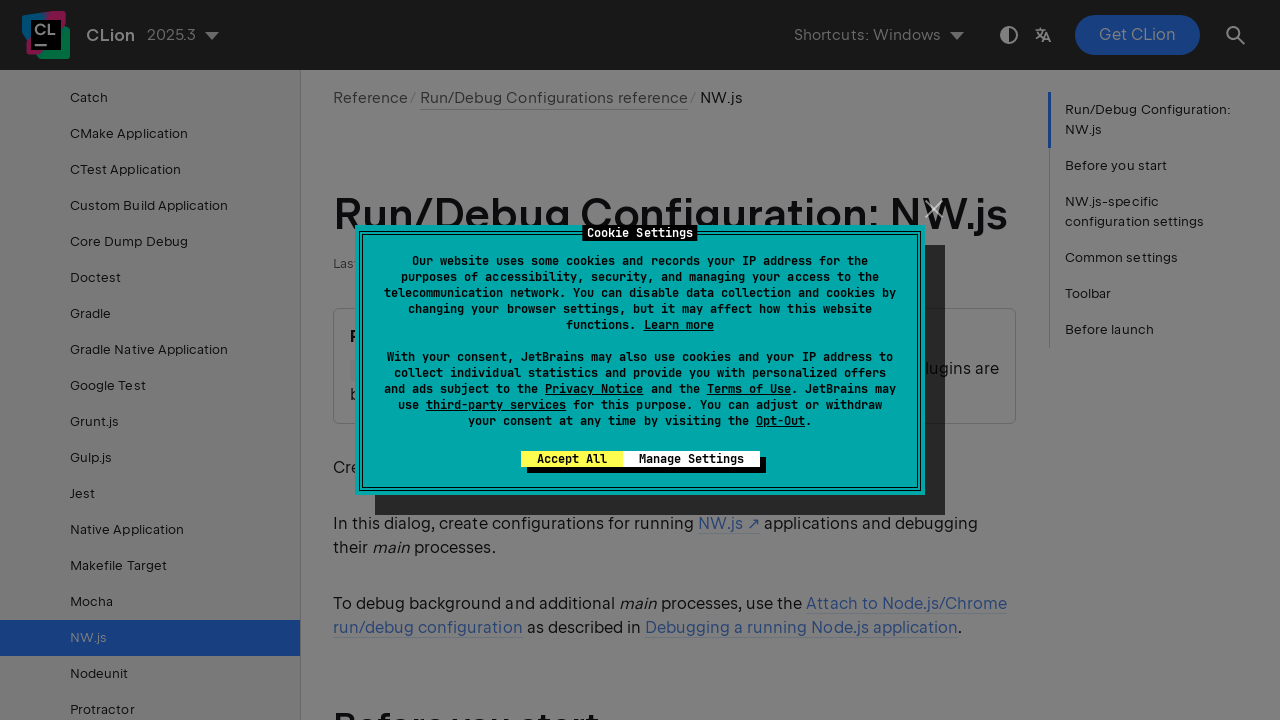

--- FILE ---
content_type: text/html
request_url: https://www.jetbrains.com/help/clion/run-debug-configuration-node-webkit.html
body_size: 7301
content:
<!DOCTYPE html SYSTEM "about:legacy-compat">
<html lang="en-US" data-preset="contrast" data-primary-color="#307FFF" data-link-color="#4F86EA"><head><link rel="canonical" href="https://www.jetbrains.com/help/clion/run-debug-configuration-node-webkit.html" data-react-helmet="true"/><meta charset="UTF-8"></meta><meta name="built-on" content="2026-01-16T02:18:25.960578255"><meta name="build-number" content="1075"><title>Run/Debug Configuration: NW.js | CLion Documentation</title><script type="application/json" id="virtual-toc-data">[{"id":"ws_node_webkit_run_config_before_you_start","level":0,"title":"Before you start","anchor":"#ws_node_webkit_run_config_before_you_start"},{"id":"ws_node_webkit_specific_config_settings","level":0,"title":"NW.js-specific configuration settings","anchor":"#ws_node_webkit_specific_config_settings"},{"id":"common","level":0,"title":"Common settings","anchor":"#common"},{"id":"toolbar","level":0,"title":"Toolbar","anchor":"#toolbar"},{"id":"run_config_before_launch","level":0,"title":"Before launch","anchor":"#run_config_before_launch"}]</script><script type="application/json" id="topic-shortcuts">{"ActivateDebugToolWindow":{"Windows":{"keystrokes":[{"keys":["mod-Alt","char-5"]}],"platform":"PC"},"Eclipse":{"keystrokes":[{"keys":["mod-Alt","char-5"]}],"platform":"PC"},"Emacs":{"keystrokes":[{"keys":["mod-Alt","char-5"]}],"platform":"PC"},"NetBeans":{"keystrokes":[{"keys":["mod-Alt","char-5"]}],"platform":"PC"},"ReSharper":{"keystrokes":[{"keys":["mod-Alt","char-5"]}],"platform":"PC"},"Sublime Text":{"keystrokes":[{"keys":["mod-Alt","char-5"]}],"platform":"PC"},"Visual Studio":{"keystrokes":[{"keys":["mod-Alt","char-5"]}],"platform":"PC"},"macOS":{"keystrokes":[{"keys":["mod-Command","char-5"]}],"platform":"MAC"},"Eclipse (macOS)":{"keystrokes":[{"keys":["mod-Command","char-5"]}],"platform":"MAC"},"IntelliJ IDEA Classic (macOS)":{"keystrokes":[{"keys":["mod-Command","char-5"]}],"platform":"MAC"},"macOS System Shortcuts":{"keystrokes":[{"keys":["mod-Command","char-5"]}],"platform":"MAC"},"Sublime Text (macOS)":{"keystrokes":[{"keys":["mod-Command","char-5"]}],"platform":"MAC"},"Visual Studio (macOS)":{"keystrokes":[{"keys":["mod-Command","char-5"]}],"platform":"MAC"}},"ActivateRunToolWindow":{"Windows":{"keystrokes":[{"keys":["mod-Alt","char-4"]}],"platform":"PC"},"Eclipse":{"keystrokes":[{"keys":["mod-Alt","char-4"]}],"platform":"PC"},"Emacs":{"keystrokes":[{"keys":["mod-Alt","char-4"]}],"platform":"PC"},"NetBeans":{"keystrokes":[{"keys":["mod-Alt","char-4"]}],"platform":"PC"},"ReSharper":{"keystrokes":[{"keys":["mod-Alt","char-4"]}],"platform":"PC"},"Sublime Text":{"keystrokes":[{"keys":["mod-Alt","char-4"]}],"platform":"PC"},"Visual Studio":{"keystrokes":[{"keys":["mod-Alt","char-4"]}],"platform":"PC"},"macOS":{"keystrokes":[{"keys":["mod-Command","char-4"]}],"platform":"MAC"},"Eclipse (macOS)":{"keystrokes":[{"keys":["mod-Command","char-4"]}],"platform":"MAC"},"IntelliJ IDEA Classic (macOS)":{"keystrokes":[{"keys":["mod-Command","char-4"]}],"platform":"MAC"},"macOS System Shortcuts":{"keystrokes":[{"keys":["mod-Command","char-4"]}],"platform":"MAC"},"Sublime Text (macOS)":{"keystrokes":[{"keys":["mod-Command","char-4"]}],"platform":"MAC"},"Visual Studio (macOS)":{"keystrokes":[{"keys":["mod-Command","char-4"]}],"platform":"MAC"}},"EditorDuplicate":{"Windows":{"keystrokes":[{"keys":["mod-Control","char-D"]}],"platform":"PC"},"Eclipse":{"platform":"PC"},"Emacs":{"keystrokes":[{"keys":["mod-Meta","char-D"]}],"platform":"PC"},"NetBeans":{"keystrokes":[{"keys":["mod-Control","char-D"]}],"platform":"PC"},"ReSharper":{"keystrokes":[{"keys":["mod-Control","char-D"]}],"platform":"PC"},"Sublime Text":{"keystrokes":[{"keys":["mod-Control","mod-Shift","char-D"]}],"platform":"PC"},"Visual Studio":{"keystrokes":[{"keys":["mod-Control","char-D"]}],"platform":"PC"},"macOS":{"keystrokes":[{"keys":["mod-Command","char-D"]}],"platform":"MAC"},"Eclipse (macOS)":{"platform":"MAC"},"IntelliJ IDEA Classic (macOS)":{"keystrokes":[{"keys":["mod-Command","char-D"]}],"platform":"MAC"},"macOS System Shortcuts":{"keystrokes":[{"keys":["mod-Command","char-D"]}],"platform":"MAC"},"Sublime Text (macOS)":{"keystrokes":[{"keys":["mod-Command","mod-Shift","char-D"]}],"platform":"MAC"},"Visual Studio (macOS)":{"keystrokes":[{"keys":["mod-Command","char-D"]}],"platform":"MAC"}},"EditorEnter":{"Windows":{"keystrokes":[{"keys":["key-Enter"]}],"platform":"PC"},"Eclipse":{"keystrokes":[{"keys":["key-Enter"]}],"platform":"PC"},"Emacs":{"keystrokes":[{"keys":["key-Enter"]}],"platform":"PC"},"NetBeans":{"keystrokes":[{"keys":["key-Enter"]}],"platform":"PC"},"ReSharper":{"keystrokes":[{"keys":["key-Enter"]}],"platform":"PC"},"Sublime Text":{"keystrokes":[{"keys":["key-Enter"]}],"platform":"PC"},"Visual Studio":{"keystrokes":[{"keys":["key-Enter"]}],"platform":"PC"},"macOS":{"keystrokes":[{"keys":["key-Enter"]}],"platform":"MAC"},"Eclipse (macOS)":{"keystrokes":[{"keys":["key-Enter"]}],"platform":"MAC"},"IntelliJ IDEA Classic (macOS)":{"keystrokes":[{"keys":["key-Enter"]}],"platform":"MAC"},"macOS System Shortcuts":{"keystrokes":[{"keys":["key-Enter"]}],"platform":"MAC"},"Sublime Text (macOS)":{"keystrokes":[{"keys":["key-Enter"]}],"platform":"MAC"},"Visual Studio (macOS)":{"keystrokes":[{"keys":["key-Enter"]}],"platform":"MAC"}},"MethodDown":{"Windows":{"keystrokes":[{"keys":["mod-Alt","key-ArrowDown"]}],"platform":"PC"},"Eclipse":{"keystrokes":[{"keys":["mod-Control","mod-Shift","key-ArrowDown"]}],"platform":"PC"},"Emacs":{"keystrokes":[{"keys":["mod-Alt","key-ArrowDown"]}],"platform":"PC"},"NetBeans":{"keystrokes":[{"keys":["mod-Control","mod-Alt","key-ArrowDown"]}],"platform":"PC"},"ReSharper":{"keystrokes":[{"keys":["mod-Alt","key-ArrowDown"]}],"platform":"PC"},"Sublime Text":{"keystrokes":[{"keys":["mod-Alt","key-ArrowDown"]}],"platform":"PC"},"Visual Studio":{"keystrokes":[{"keys":["mod-Alt","key-ArrowDown"]}],"platform":"PC"},"macOS":{"keystrokes":[{"keys":["mod-Control","mod-Shift","key-ArrowDown"]}],"platform":"MAC"},"Eclipse (macOS)":{"keystrokes":[{"keys":["mod-Control","mod-Alt","key-ArrowDown"]}],"platform":"MAC"},"IntelliJ IDEA Classic (macOS)":{"keystrokes":[{"keys":["mod-Control","key-ArrowDown"]}],"platform":"MAC"},"macOS System Shortcuts":{"keystrokes":[{"keys":["mod-Control","mod-Alt","key-ArrowDown"]}],"platform":"MAC"},"Sublime Text (macOS)":{"platform":"MAC"},"Visual Studio (macOS)":{"keystrokes":[{"keys":["mod-Control","mod-Shift","key-ArrowDown"]}],"platform":"MAC"}},"MethodUp":{"Windows":{"keystrokes":[{"keys":["mod-Alt","key-ArrowUp"]}],"platform":"PC"},"Eclipse":{"keystrokes":[{"keys":["mod-Control","mod-Shift","key-ArrowUp"]}],"platform":"PC"},"Emacs":{"keystrokes":[{"keys":["mod-Alt","key-ArrowUp"]}],"platform":"PC"},"NetBeans":{"keystrokes":[{"keys":["mod-Control","mod-Alt","key-ArrowUp"]}],"platform":"PC"},"ReSharper":{"keystrokes":[{"keys":["mod-Alt","key-ArrowUp"]}],"platform":"PC"},"Sublime Text":{"keystrokes":[{"keys":["mod-Alt","key-ArrowUp"]}],"platform":"PC"},"Visual Studio":{"keystrokes":[{"keys":["mod-Alt","key-ArrowUp"]}],"platform":"PC"},"macOS":{"keystrokes":[{"keys":["mod-Control","mod-Shift","key-ArrowUp"]}],"platform":"MAC"},"Eclipse (macOS)":{"keystrokes":[{"keys":["mod-Control","mod-Alt","key-ArrowUp"]}],"platform":"MAC"},"IntelliJ IDEA Classic (macOS)":{"keystrokes":[{"keys":["mod-Control","key-ArrowUp"]}],"platform":"MAC"},"macOS System Shortcuts":{"keystrokes":[{"keys":["mod-Control","mod-Alt","key-ArrowUp"]}],"platform":"MAC"},"Sublime Text (macOS)":{"platform":"MAC"},"Visual Studio (macOS)":{"keystrokes":[{"keys":["mod-Control","mod-Shift","key-ArrowUp"]}],"platform":"MAC"}},"NewElement":{"Windows":{"keystrokes":[{"keys":["mod-Alt","key-Insert"]}],"platform":"PC"},"Eclipse":{"keystrokes":[{"keys":["mod-Alt","key-Insert"]}],"platform":"PC"},"Emacs":{"keystrokes":[{"keys":["mod-Alt","key-Insert"]}],"platform":"PC"},"NetBeans":{"keystrokes":[{"keys":["mod-Alt","key-Insert"]}],"platform":"PC"},"ReSharper":{"keystrokes":[{"keys":["mod-Alt","key-Insert"]}],"platform":"PC"},"Sublime Text":{"keystrokes":[{"keys":["mod-Control","char-N"]}],"platform":"PC"},"Visual Studio":{"keystrokes":[{"keys":["mod-Control","char-N"]}],"platform":"PC"},"macOS":{"keystrokes":[{"keys":["mod-Command","char-N"]}],"platform":"MAC"},"Eclipse (macOS)":{"keystrokes":[{"keys":["mod-Command","char-N"]}],"platform":"MAC"},"IntelliJ IDEA Classic (macOS)":{"keystrokes":[{"keys":["mod-Control","char-N"]}],"platform":"MAC"},"macOS System Shortcuts":{"keystrokes":[{"keys":["mod-Command","char-N"]}],"platform":"MAC"},"Sublime Text (macOS)":{"keystrokes":[{"keys":["mod-Command","char-N"]}],"platform":"MAC"},"Visual Studio (macOS)":{"keystrokes":[{"keys":["mod-Command","char-N"]}],"platform":"MAC"}},"SafeDelete":{"Windows":{"keystrokes":[{"keys":["mod-Alt","key-Delete"]}],"platform":"PC"},"Eclipse":{"keystrokes":[{"keys":["mod-Alt","key-Delete"]}],"platform":"PC"},"Emacs":{"platform":"PC"},"NetBeans":{"keystrokes":[{"keys":["mod-Alt","key-Delete"]}],"platform":"PC"},"ReSharper":{"keystrokes":[{"keys":["mod-Alt","key-Delete"]}],"platform":"PC"},"Sublime Text":{"keystrokes":[{"keys":["mod-Alt","key-Delete"]}],"platform":"PC"},"Visual Studio":{"keystrokes":[{"keys":["mod-Control","char-R"]},{"keys":["char-D"]}],"platform":"PC"},"macOS":{"keystrokes":[{"keys":["mod-Command","key-Delete"]}],"platform":"MAC"},"Eclipse (macOS)":{"platform":"MAC"},"IntelliJ IDEA Classic (macOS)":{"keystrokes":[{"keys":["mod-Command","key-Delete"]}],"platform":"MAC"},"macOS System Shortcuts":{"keystrokes":[{"keys":["mod-Command","key-Delete"]}],"platform":"MAC"},"Sublime Text (macOS)":{"keystrokes":[{"keys":["mod-Command","key-Delete"]}],"platform":"MAC"},"Visual Studio (macOS)":{"keystrokes":[{"keys":["mod-Command","char-R"]},{"keys":["char-D"]}],"platform":"MAC"}}}</script><link href="https://resources.jetbrains.com/writerside/apidoc/6.25/app.css" rel="stylesheet"><link rel="manifest" href="https://www.jetbrains.com/site.webmanifest"><meta name="msapplication-TileColor" content="#000000"><link rel="apple-touch-icon" sizes="180x180" href="https://jetbrains.com/apple-touch-icon.png"><link rel="icon" type="image/png" sizes="32x32" href="https://jetbrains.com/favicon-32x32.png"><link rel="icon" type="image/png" sizes="16x16" href="https://jetbrains.com/favicon-16x16.png"><meta name="msapplication-TileImage" content="https://resources.jetbrains.com/storage/ui/favicons/mstile-144x144.png"><meta name="msapplication-square70x70logo" content="https://resources.jetbrains.com/storage/ui/favicons/mstile-70x70.png"><meta name="msapplication-square150x150logo" content="https://resources.jetbrains.com/storage/ui/favicons/mstile-150x150.png"><meta name="msapplication-wide310x150logo" content="https://resources.jetbrains.com/storage/ui/favicons/mstile-310x150.png"><meta name="msapplication-square310x310logo" content="https://resources.jetbrains.com/storage/ui/favicons/mstile-310x310.png"><meta name="image" content="https://resources.jetbrains.com/storage/products/clion/img/meta/preview.png"><!-- Open Graph --><meta property="og:title" content="Run/Debug Configuration: NW.js | CLion"><meta property="og:description" content=""><meta property="og:image" content="https://resources.jetbrains.com/storage/products/clion/img/meta/preview.png"><meta property="og:site_name" content="CLion Help"><meta property="og:type" content="website"><meta property="og:locale" content="en_US"><meta property="og:url" content="https://www.jetbrains.com/help/clion/run-debug-configuration-node-webkit.html"><!-- End Open Graph --><!-- Twitter Card --><meta name="twitter:card" content="summary_large_image"><meta name="twitter:site" content="@clion_idea"><meta name="twitter:title" content="Run/Debug Configuration: NW.js | CLion"><meta name="twitter:description" content=""><meta name="twitter:creator" content="@clion_idea"><meta name="twitter:image:src" content="https://resources.jetbrains.com/storage/products/clion/img/meta/preview.png"><!-- End Twitter Card --><!-- Schema.org WebPage --><script type="application/ld+json">{
    "@context": "http://schema.org",
    "@type": "WebPage",
    "@id": "https://www.jetbrains.com/help/clion/run-debug-configuration-node-webkit.html#webpage",
    "url": "https://www.jetbrains.com/help/clion/run-debug-configuration-node-webkit.html",
    "name": "Run/Debug Configuration: NW.js | CLion",
    "description": "",
    "image": "https://resources.jetbrains.com/storage/products/clion/img/meta/preview.png",
    "inLanguage":"en-US"
}</script><!-- End Schema.org --><!-- Schema.org WebSite --><script type="application/ld+json">{
    "@type": "WebSite",
    "@id": "https://www.jetbrains.com/help/clion/#website",
    "url": "https://www.jetbrains.com/help/clion/",
    "name": "CLion Help"
}</script><!-- End Schema.org --><script>
    (function (w, d, s, l, i) {
        w[l] = w[l] || [];
        w[l].push({ 'gtm.start': new Date().getTime(), event: 'gtm.js' });
        var f = d.getElementsByTagName(s)[0], j = d.createElement(s), dl = l != 'dataLayer' ? '&amp;l=' + l : '';
        j.async = true;
        j.src = '//www.googletagmanager.com/gtm.js?id=' + i + dl;
        f.parentNode.insertBefore(j, f);
    })(window, document, 'script', 'dataLayer', 'GTM-5P98');
</script>
<script src="https://resources.jetbrains.com/storage/help-app/v6/analytics.js"></script>
</head><body data-id="Run_Debug_Configuration_Node-webkit" data-main-title="Run/Debug Configuration: NW.js" data-article-props="{&quot;seeAlso&quot;:[{&quot;title&quot;:&quot;External Links&quot;,&quot;links&quot;:[{&quot;url&quot;:&quot;https://nwjs.io/&quot;,&quot;text&quot;:&quot;https://nwjs.io/&quot;}]}],&quot;seeAlsoStyle&quot;:&quot;links&quot;}" data-template="article" data-breadcrumbs="Reference///Run_Debug_Configurations_dialog.topic|Run/Debug Configurations reference"><div class="wrapper"><main class="panel _main"><header class="panel__header"><div class="container"><h3>CLion 2025.3 Help</h3><div class="panel-trigger"></div></div></header><section class="panel__content"><div class="container"><article class="article" data-shortcut-switcher="inactive"><h1 data-toc="Run_Debug_Configuration_Node-webkit" id="Run_Debug_Configuration_Node-webkit.topic">Run/Debug Configuration: NW.js</h1><div class="micro-format" data-content="{&quot;microFormat&quot;:[&quot;<p id=\&quot;-vha4ry_19\&quot;><span class=\&quot;control\&quot; id=\&quot;-vha4ry_21\&quot;>Required plugins</span>:</p>&quot;,&quot;<p id=\&quot;-vha4ry_20\&quot;><code class=\&quot;code\&quot; id=\&quot;-vha4ry_22\&quot;>Javascript and TypeScript</code>, <code class=\&quot;code\&quot; id=\&quot;-vha4ry_23\&quot;>JavaScript Debugger</code>, <code class=\&quot;code\&quot; id=\&quot;-vha4ry_24\&quot;>Node.js</code> &amp;nbsp;-&amp;nbsp;  the plugins are bundled with CLion and enabled by default. </p>&quot;]}"></div><p id="-vha4ry_16">Create: <span class="menupath" id="-vha4ry_127">Run | Edit Configurations |</span> <img src="https://resources.jetbrains.com/help/img/idea/2025.3/app.expui.general.add.svg" class="inline-icon-" data-dark-src="https://resources.jetbrains.com/help/img/idea/2025.3/app.expui.general.add_dark.svg" id="-vha4ry_128" title="Add New Configuration" alt="Add New Configuration" width="16" height="16"> <span class="menupath" id="-vha4ry_129">| NW.js</span></p><p id="ws_rc_nwjs_intro">In this dialog, create configurations for running <a href="https://nwjs.io/" id="-vha4ry_28" data-external="true" rel="noopener noreferrer" target="_blank">NW.js</a> applications and debugging their <span class="emphasis" id="-vha4ry_29">main</span> processes.</p><p id="-vha4ry_6">To debug background and additional <span class="emphasis" id="-vha4ry_30">main</span> processes, use the <a href="run-debug-configuration-node-js-remote-debug.html" id="-vha4ry_31">Attach to Node.js/Chrome run/debug configuration</a> as described in <a href="running-and-debugging-node-js.html" id="-vha4ry_32">Debugging a running Node.js application</a>.</p><section class="chapter"><h2 id="ws_node_webkit_run_config_before_you_start" data-toc="ws_node_webkit_run_config_before_you_start">Before you start</h2><section class="procedure-steps" id="-vha4ry_33"><ol class="list _decimal"><li class="list__item" id="-vha4ry_34"><p>Install <a href="https://nwjs.io/" id="-vha4ry_36" data-external="true" rel="noopener noreferrer" target="_blank">NW.js</a>. If you are going to debug your application, make sure you are using the <a href="https://nwjs.io/downloads/" id="-vha4ry_37" data-external="true" rel="noopener noreferrer" target="_blank">SDK build of NW.js</a>.</p></li><li class="list__item" id="-vha4ry_35"><p> Install the Node.js plugin  in <span class="menupath" id="-vha4ry_136">Settings | Plugins</span> as described in <a href="managing-plugins.html#install_plugin_from_repo" id="-vha4ry_135">Installing plugins from JetBrains Marketplace</a>. </p></li></ol></section></section><section class="chapter"><h2 id="ws_node_webkit_specific_config_settings" data-toc="ws_node_webkit_specific_config_settings">NW.js-specific configuration settings</h2><div class="table-wrapper"><table class="wide" id="-vha4ry_41"><thead><tr class="ijRowHead" id="-vha4ry_42"><th id="1" width="20%"><p>Item</p></th><th id="-vha4ry_49"><p>Description</p></th></tr></thead><tbody><tr id="-vha4ry_43"><td id="-vha4ry_50"><p>NW.js app</p></td><td id="-vha4ry_51"><p>In this field, specify the application to launch. You can select an entire directory that contains a <span class="filepath" id="-vha4ry_52">package.json</span> file or the same directory packed into an archive with the <span class="filepath" id="-vha4ry_53">.nw</span> extension.</p></td></tr><tr id="-vha4ry_44"><td id="-vha4ry_54"><p>NW.js arguments</p></td><td id="-vha4ry_55"><p>In this field, specify the arguments to be passed to <a href="https://nwjs.io/" id="-vha4ry_56" data-external="true" rel="noopener noreferrer" target="_blank">NW.js</a>. If necessary, click <img src="https://resources.jetbrains.com/help/img/idea/2025.3/app.general.expandComponent.svg" class="inline-icon-" id="-vha4ry_57" title="Expand" alt="Expand" width="16" height="16"> and type the arguments in the textual editor that opens.</p></td></tr><tr id="-vha4ry_45"><td id="-vha4ry_58"><p>Working directory</p></td><td id="-vha4ry_59"><p id="-vha4ry_60">In this field, specify the working directory of the application. By default, the <span class="control" id="-vha4ry_138">Working directory</span> field shows the project root folder. To change this predefined setting, specify the path to the desired folder. </p></td></tr><tr id="-vha4ry_46"><td id="-vha4ry_62"><p>Environment variables</p></td><td id="-vha4ry_63"><p>In this field, specify the <a href="http://en.wikipedia.org/wiki/Environment_variable" id="-vha4ry_64" data-external="true" rel="noopener noreferrer" target="_blank">environment variables</a> for the executable file, if applicable.</p></td></tr><tr id="-vha4ry_47"><td id="-vha4ry_65"><p>NW.js interpreter</p></td><td id="-vha4ry_66"><p>Specify the path to the NW.js executable file.</p></td></tr></tbody></table></div></section><section class="chapter"><h2 id="common" data-toc="common">Common settings</h2><p id="-vha4ry_139">When you edit a run configuration (but not a run configuration template), you can specify the following options:</p><div class="table-wrapper"><table class="wide" id="-vha4ry_140"><thead><tr class="ijRowHead" id="-vha4ry_144"><th id="-vha4ry_152" width="20%"><p>Item</p></th><th id="-vha4ry_153" width="80%"><p>Description</p></th></tr></thead><tbody><tr id="-vha4ry_149"><td id="-vha4ry_154"><p><span class="control" id="-vha4ry_156">Name</span></p></td><td id="-vha4ry_155"><p>Specify a name for the run configuration to quickly identify it among others when editing or running.</p></td></tr><tr id="-vha4ry_150"><td id="-vha4ry_158"><p><span class="control" id="-vha4ry_160">Allow multiple instances</span></p></td><td id="-vha4ry_159"><p id="-vha4ry_162">Allow running multiple instances of this run configuration in parallel.</p><p id="-vha4ry_163">By default, it is disabled, and when you start this configuration while another instance is still running, CLion suggests stopping the running instance and starting another one. This is helpful when a run configuration consumes a lot of resources and there is no good reason to run multiple instances.</p></td></tr><tr id="-vha4ry_151"><td id="-vha4ry_164"><p><span class="control" id="-vha4ry_166">Store as project file</span></p></td><td id="-vha4ry_165"><p id="-vha4ry_168">Save the file with the run configuration settings to share it with other team members. The default location is <span class="filepath" id="-vha4ry_170">.idea/runConfigurations</span>. However, if you do not want to share the <span class="filepath" id="-vha4ry_171">.idea</span> directory, you can save the configuration to any other directory within the project.</p><p id="-vha4ry_169">By default, it is disabled, and CLion stores run configuration settings in <span class="filepath" id="-vha4ry_172">.idea/workspace.xml</span>.</p></td></tr></tbody></table></div></section><section class="chapter"><h2 id="toolbar" data-toc="toolbar">Toolbar</h2><p id="-vha4ry_175">The tree view of run/debug configurations has a toolbar that helps you manage configurations available in your project as well as adjust default configurations templates.</p><div class="table-wrapper"><table class="wide" id="-vha4ry_176"><thead><tr class="ijRowHead" id="-vha4ry_185"><th id="-vha4ry_186" width="20%"><p>Item</p></th><th id="-vha4ry_187" width="20%"><p>Shortcut</p></th><th id="-vha4ry_188"><p>Description</p></th></tr></thead><tbody><tr id="-vha4ry_178"><td id="-vha4ry_192"><p><img src="https://resources.jetbrains.com/help/img/idea/2025.3/app.expui.general.add.svg" class="inline-icon-" data-dark-src="https://resources.jetbrains.com/help/img/idea/2025.3/app.expui.general.add_dark.svg" id="-vha4ry_194" title="the Add button" alt="the Add button" width="16" height="16"></p></td><td id="-vha4ry_193"><p><kbd id="-vha4ry_195" data-key="NewElement">Alt+Insert</kbd></p></td><td id="-vha4ry_190"><p>Create a run/debug configuration.</p></td></tr><tr id="-vha4ry_179"><td id="-vha4ry_199"><p><img src="https://resources.jetbrains.com/help/img/idea/2025.3/app.expui.general.remove.svg" class="inline-icon-" data-dark-src="https://resources.jetbrains.com/help/img/idea/2025.3/app.expui.general.remove_dark.svg" id="-vha4ry_201" title="the Remove button" alt="the Remove button" width="16" height="16"></p></td><td id="-vha4ry_200"><p><kbd id="-vha4ry_202" data-key="SafeDelete">Alt+Delete</kbd></p></td><td id="-vha4ry_197"><p>Delete the selected run/debug configuration. Note that you cannot delete default configurations.</p></td></tr><tr id="-vha4ry_180"><td id="-vha4ry_203"><p><img src="https://resources.jetbrains.com/help/img/idea/2025.3/app.expui.general.copy.svg" class="inline-icon-" data-dark-src="https://resources.jetbrains.com/help/img/idea/2025.3/app.expui.general.copy_dark.svg" id="-vha4ry_206" title="Copy" alt="Copy" width="16" height="16"></p></td><td id="-vha4ry_204"><p><kbd id="-vha4ry_207" data-key="EditorDuplicate">Ctrl+D</kbd></p></td><td id="-vha4ry_205"><p>Create a copy of the selected run/debug configuration. Note that you create copies of default configurations.</p></td></tr><tr id="-vha4ry_181"><td id="-vha4ry_208"><p><img src="https://resources.jetbrains.com/help/img/idea/2025.3/app.expui.general.save.svg" class="inline-icon-" data-dark-src="https://resources.jetbrains.com/help/img/idea/2025.3/app.expui.general.save_dark.svg" id="-vha4ry_211" title="Save configuration" alt="Save configuration" width="16" height="16"></p></td><td id="-vha4ry_209"></td><td id="-vha4ry_210"><p>The button is displayed only when you select a <a href="run-debug-configuration.html" id="-vha4ry_212">temporary configuration</a>. Click this button to save a temporary configuration as permanent.</p></td></tr><tr id="-vha4ry_182"><td id="-vha4ry_213"><p><img src="https://resources.jetbrains.com/help/img/idea/2025.3/app-client.expui.actions.newFolder.svg" class="inline-icon-" data-dark-src="https://resources.jetbrains.com/help/img/idea/2025.3/app-client.expui.actions.newFolder_dark.svg" id="-vha4ry_216" title="Move into new folder / Create new folder" alt="Move into new folder / Create new folder" width="16" height="16"></p></td><td id="-vha4ry_214"></td><td id="-vha4ry_215"><p id="-vha4ry_217">Move into new folder / Create new folder. You can group run/debug configurations by <a href="run-debug-configuration.html#config-folders" id="-vha4ry_221">placing them into folders</a>.</p><p id="-vha4ry_218">To create a folder, select the configurations within a category, click <img src="https://resources.jetbrains.com/help/img/idea/2025.3/app-client.expui.nodes.folder.svg" class="inline-icon-" data-dark-src="https://resources.jetbrains.com/help/img/idea/2025.3/app-client.expui.nodes.folder_dark.svg" id="-vha4ry_222" title="Folder" alt="Folder" width="16" height="16">, and specify the folder name. If only a category is in focus, an empty folder is created.</p><p id="-vha4ry_219">Then, to move a configuration into a folder, between the folders or out of a folder, use drag or <img src="https://resources.jetbrains.com/help/img/idea/2025.3/app.expui.general.moveUp.svg" class="inline-icon-" data-dark-src="https://resources.jetbrains.com/help/img/idea/2025.3/app.expui.general.moveUp_dark.svg" id="-vha4ry_223" title="Move Up" alt="Move Up" width="16" height="16"> and <img src="https://resources.jetbrains.com/help/img/idea/2025.3/app.expui.general.moveDown.svg" class="inline-icon-" data-dark-src="https://resources.jetbrains.com/help/img/idea/2025.3/app.expui.general.moveDown_dark.svg" id="-vha4ry_224" title="Move Down" alt="Move Down" width="16" height="16"> buttons.</p><p id="-vha4ry_220">To remove grouping, select a folder and click <img src="https://resources.jetbrains.com/help/img/idea/2025.3/app.expui.general.remove.svg" class="inline-icon-" data-dark-src="https://resources.jetbrains.com/help/img/idea/2025.3/app.expui.general.remove_dark.svg" id="-vha4ry_225" title="Remove Configuration" alt="Remove Configuration" width="16" height="16">.</p></td></tr><tr id="-vha4ry_183"><td id="-vha4ry_226"><p><img src="https://resources.jetbrains.com/help/img/idea/2025.3/app-client.expui.objectBrowser.sortAlphabetically.svg" class="inline-icon-" data-dark-src="https://resources.jetbrains.com/help/img/idea/2025.3/app-client.expui.objectBrowser.sortAlphabetically_dark.svg" id="-vha4ry_229" title="Sort configurations" alt="Sort configurations" width="16" height="16"></p></td><td id="-vha4ry_227"></td><td id="-vha4ry_228"><p> Click this button to sort configurations in the alphabetical order.</p></td></tr></tbody></table></div></section><section class="chapter"><h2 id="run_config_before_launch" data-toc="run_config_before_launch">Before launch</h2><p id="-vha4ry_67">In this area, you can specify tasks to be performed before starting the selected run/debug configuration. The tasks are performed in the order they appear in the list. </p><div class="table-wrapper"><table class="wide" id="-vha4ry_68"><thead><tr class="ijRowHead" id="-vha4ry_232"><th id="-vha4ry_239" width="20%"><p>Item</p></th><th id="-vha4ry_240" width="20%"><p>Shortcut</p></th><th id="-vha4ry_241"><p>Description</p></th></tr></thead><tbody><tr id="-vha4ry_71"><td id="-vha4ry_243"><p><img src="https://resources.jetbrains.com/help/img/idea/2025.3/app.expui.general.add.svg" class="inline-icon-" data-dark-src="https://resources.jetbrains.com/help/img/idea/2025.3/app.expui.general.add_dark.svg" id="-vha4ry_245" title="the Add button" alt="the Add button" width="16" height="16"></p></td><td id="-vha4ry_244"><p><kbd id="-vha4ry_246" data-key="NewElement">Alt+Insert</kbd></p></td><td id="-vha4ry_78"><p id="-vha4ry_79">Click this icon to add one of the following available tasks:</p><ul class="list _bullet" id="-vha4ry_80"><li class="list__item" id="-vha4ry_81"><p><span class="control" id="-vha4ry_248">Run External tool</span>: select to run an external application. In the dialog that opens, select one or multiple applications you want to run. If it is not defined in CLion yet, add its definition.  For more information, refer to <a href="configuring-third-party-tools.html" id="-vha4ry_250">External tools</a> and <a href="settings-tools-external-tools.html" id="-vha4ry_251">External Tools</a>. </p></li><li class="list__item" id="-vha4ry_82"><p><span class="control" id="-vha4ry_253">Run Another Configuration</span>: select to execute another run/debug configuration and wait until it finishes before starting the current configuration. If you want to run several configurations in parallel, use a <a href="run-debug-multiple.html#compound-configs" id="-vha4ry_254">compound run/debug configuration</a>. </p></li><li class="list__item" id="-vha4ry_83"><p><span class="control" id="-vha4ry_257">Run File Watchers</span>: select this option to have CLion apply all the currently active <a href="using-file-watchers.html" id="-vha4ry_258">File Watchers</a>. </p></li><li class="list__item" id="-vha4ry_84"><p id="-vha4ry_92"><span class="control" id="-vha4ry_94">Run Grunt task</span>: select this option to run a Grunt task.</p><p> In the <span class="control" id="-vha4ry_264">Grunt task</span> dialog that opens, specify the <span class="filepath" id="-vha4ry_265">Gruntfile.js</span> where the required task is defined, select the task to execute, and specify the arguments to pass to the Grunt tool. </p><p id="-vha4ry_266">Specify the location of the Node.js runtime, the parameters to pass to it, and the path to the <span class="emphasis" id="-vha4ry_267">grunt-cli</span> package.</p></li><li class="list__item" id="-vha4ry_85"><p id="-vha4ry_99"><span class="control" id="-vha4ry_101">Run Gulp task</span>: select this option to run a Gulp task.</p><p> In the <span class="control" id="-vha4ry_272">Gulp task</span> dialog that opens, specify the <span class="filepath" id="-vha4ry_273">Gulpfile.js</span> where the required task is defined, select the task to execute, and specify the arguments to pass to the Gulp tool. </p><p id="-vha4ry_274">Specify the location of the Node.js runtime, the parameters to pass to it, and the path to the <span class="emphasis" id="-vha4ry_275">gulp</span> package.</p></li><li class="list__item" id="-vha4ry_86"><p id="-vha4ry_105"><span class="control" id="-vha4ry_107">Run npm Script</span>: select this option to execute an npm script.</p><p>In the <span class="control" id="-vha4ry_277">NPM Script</span> dialog that opens, specify the <a href="installing-and-removing-external-software-using-node-package-manager.html#createGruntRunConfig" id="-vha4ry_278">npm run/debug configuration settings</a>. </p></li><li class="list__item" id="-vha4ry_87"><p id="-vha4ry_108"><span class="control" id="-vha4ry_109">Compile TypeScript</span>: select to run the built-in TypeScript compiler and thus make sure that all the changes you made to your TypeScript code are reflected in the generated JavaScript files. In the <span class="control" id="-vha4ry_281">TypeScript Compile Settings</span> dialog that opens, select or clear the <span class="control" id="-vha4ry_282">Check errors</span> checkbox to configure the behaviour of the compiler in case any errors are detected: </p><ul class="list _bullet" id="-vha4ry_283"><li class="list__item" id="-vha4ry_284"><p>If the <span class="control" id="-vha4ry_286">Check errors</span> checkbox is selected, the compiler will show all the errors and the run configuration will not start.</p></li><li class="list__item" id="-vha4ry_285"><p>If the <span class="control" id="-vha4ry_287">Check errors</span> checkbox is cleared, the compiler will show all the detected errors but the run configuration still will be launched.</p></li></ul><p></p></li><li class="list__item" id="-vha4ry_88"><p><span class="control" id="-vha4ry_289">Generate CoffeeScript Source Maps</span>: select this option to generate the source maps for your <a href="coffeescript.html" id="-vha4ry_290">CoffeeScript</a> sources. In the dialog that opens, specify where your CoffeeScript source files are located. </p></li></ul></td></tr><tr id="-vha4ry_234"><td id="-vha4ry_295"><p><img src="https://resources.jetbrains.com/help/img/idea/2025.3/app.expui.general.remove.svg" class="inline-icon-" data-dark-src="https://resources.jetbrains.com/help/img/idea/2025.3/app.expui.general.remove_dark.svg" id="-vha4ry_297" title="the Remove button" alt="the Remove button" width="16" height="16"></p></td><td id="-vha4ry_296"><p><kbd id="-vha4ry_298" data-key="SafeDelete">Alt+Delete</kbd></p></td><td id="-vha4ry_293"><p>Click this icon to remove the selected task from the list.</p></td></tr><tr id="-vha4ry_236"><td id="-vha4ry_299"><p><img src="https://resources.jetbrains.com/help/img/idea/2025.3/app.expui.general.edit.svg" class="inline-icon-" data-dark-src="https://resources.jetbrains.com/help/img/idea/2025.3/app.expui.general.edit_dark.svg" id="-vha4ry_302" title="Edit" alt="Edit" width="16" height="16"></p></td><td id="-vha4ry_300"><p><kbd id="-vha4ry_303" data-key="EditorEnter">Enter</kbd></p></td><td id="-vha4ry_301"><p>Click this icon to edit the selected task. Make the necessary changes in the dialog that opens.</p></td></tr><tr id="-vha4ry_238"><td id="-vha4ry_307"><p id="-vha4ry_309"><img src="https://resources.jetbrains.com/help/img/idea/2025.3/app.expui.general.moveUp.svg" class="inline-icon-" data-dark-src="https://resources.jetbrains.com/help/img/idea/2025.3/app.expui.general.moveUp_dark.svg" id="-vha4ry_311" title="Method up" alt="Method up" width="16" height="16"></p><p id="-vha4ry_310"><img src="https://resources.jetbrains.com/help/img/idea/2025.3/app.expui.general.moveDown.svg" class="inline-icon-" data-dark-src="https://resources.jetbrains.com/help/img/idea/2025.3/app.expui.general.moveDown_dark.svg" id="-vha4ry_312" title="Method down" alt="Method down" width="16" height="16"></p></td><td id="-vha4ry_308"><p id="-vha4ry_313"><kbd id="-vha4ry_315" data-key="MethodUp">Alt+Up</kbd></p><p id="-vha4ry_314"><kbd id="-vha4ry_316" data-key="MethodDown">Alt+Down</kbd></p></td><td id="-vha4ry_305"><p>Click these icons to move the selected task one line up or down in the list. The tasks are performed in the order that they appear in the list.</p></td></tr><tr id="-vha4ry_75"><td id="-vha4ry_114"><p>Show this page</p></td><td id="-vha4ry_115"></td><td id="-vha4ry_116"><p>Select this checkbox to show the run/debug configuration settings prior to actually starting the run/debug configuration.</p></td></tr><tr id="-vha4ry_76"><td id="-vha4ry_118"><p>Activate tool window</p></td><td id="-vha4ry_119"></td><td id="-vha4ry_120"><p id="-vha4ry_318">By default this checkbox is selected and the <a href="run-tool-window.html" id="-vha4ry_320">Run</a> or the <a href="debug-tool-window.html" id="-vha4ry_321">Debug</a> tool window opens when you start the run/debug configuration.</p><p id="-vha4ry_319">Otherwise, if the checkbox is cleared, the tool window is hidden. However, when the configuration is running, you can open the corresponding tool window for it yourself by pressing <kbd id="-vha4ry_322" data-key="ActivateRunToolWindow">Alt+4</kbd> or <kbd id="-vha4ry_323" data-key="ActivateDebugToolWindow">Alt+5</kbd>.</p></td></tr></tbody></table></div></section><div class="last-modified">08 January 2026</div><div data-feedback-placeholder="true"></div><div class="navigation-links _bottom"><a href="run-debug-configuration-mocha.html" class="navigation-links__prev">Run/Debug Configuration: Mocha</a><a href="run-debug-configuration-nodeunit.html" class="navigation-links__next">Run/Debug Configuration: NodeUnit</a></div></article><div id="disqus_thread"></div></div></section></main></div><script src="https://resources.jetbrains.com/writerside/apidoc/6.25/app.js"></script></body></html>

--- FILE ---
content_type: image/svg+xml
request_url: https://resources.jetbrains.com/help/img/idea/2025.3/app-client.expui.actions.newFolder.svg
body_size: 469
content:
<!-- Copyright 2000-2023 JetBrains s.r.o. and contributors. Use of this source code is governed by the Apache 2.0 license. -->
<svg width="16" height="16" viewBox="0 0 16 16" fill="none" xmlns="http://www.w3.org/2000/svg">
<path fill-rule="evenodd" clip-rule="evenodd" d="M12.5 9C12.7761 9 13 9.22386 13 9.5V12H15.5C15.7761 12 16 12.2239 16 12.5C16 12.7761 15.7761 13 15.5 13H13V15.5C13 15.7761 12.7761 16 12.5 16C12.2239 16 12 15.7761 12 15.5V13H9.5C9.22386 13 9 12.7761 9 12.5C9 12.2239 9.22386 12 9.5 12H12V9.5C12 9.22386 12.2239 9 12.5 9Z" fill="#3574F0" />
<path d="M2.63333 2C1.73127 2 1 2.83574 1 3.86667V12.1333C1 13.1643 1.73127 14 2.63333 14H8V12.5C8 11.6716 8.67157 11 9.5 11H11V9.5C11 8.67157 11.6716 8 12.5 8H15V6C15 4.89543 14.1046 4 13 4L8.46667 4L6.84336 2.30775C6.65477 2.11115 6.39413 2 6.1217 2H2.63333Z" fill="#EBECF0" />
<path d="M6.1217 3L2.63333 3C2.40481 3 2 3.25841 2 3.86667V12.1333C2 12.7416 2.40481 13 2.63333 13H8V14H2.63333C1.73127 14 1 13.1643 1 12.1333V3.86667C1 2.83574 1.73127 2 2.63333 2H6.1217C6.39413 2 6.65477 2.11115 6.84336 2.30775L8.46667 4L13 4C14.1046 4 15 4.89543 15 6V8H14V6C14 5.44771 13.5523 5 13 5H8.04022L6.1217 3Z" fill="#6C707E" />
</svg>


--- FILE ---
content_type: image/svg+xml
request_url: https://resources.jetbrains.com/help/img/idea/2025.3/app.expui.general.save.svg
body_size: 208
content:
<!-- Copyright 2000-2022 JetBrains s.r.o. and contributors. Use of this source code is governed by the Apache 2.0 license. -->
<svg width="16" height="16" viewBox="0 0 16 16" fill="none" xmlns="http://www.w3.org/2000/svg">
<path d="M5.5 3V5.5H10.5V3M4.5 13V9.5H11.5V13M2.5 13.5V2.5H11.5L13.5 4.5V13.5H2.5Z" stroke="#6C707E" stroke-linejoin="round" />
</svg>


--- FILE ---
content_type: image/svg+xml
request_url: https://resources.jetbrains.com/help/img/idea/2025.3/app-client.expui.objectBrowser.sortAlphabetically.svg
body_size: 1080
content:
<!-- Copyright 2000-2024 JetBrains s.r.o. and contributors. Use of this source code is governed by the Apache 2.0 license. -->
<svg width="16" height="16" viewBox="0 0 16 16" fill="none" xmlns="http://www.w3.org/2000/svg">
<path fill-rule="evenodd" clip-rule="evenodd" d="M8.85355 10.8536C9.04882 10.6583 9.04882 10.3417 8.85355 10.1464C8.65829 9.95119 8.34171 9.95119 8.14645 10.1464L6 12.2929L5.99999 2.5C5.99999 2.22386 5.77614 2 5.49999 2C5.22385 2 4.99999 2.22386 4.99999 2.5L4.99999 12.2929L2.85355 10.1464C2.65829 9.95118 2.34171 9.95118 2.14645 10.1464C1.95118 10.3417 1.95118 10.6583 2.14645 10.8536L5.14645 13.8536C5.34171 14.0488 5.65829 14.0488 5.85355 13.8536L8.85355 10.8536Z" fill="#6C707E" />
<path d="M11.9729 1.89999C12.3738 1.89999 12.7262 1.97112 13.0302 2.11339C13.3373 2.25566 13.575 2.46259 13.7431 2.73419C13.9145 3.00256 14.0002 3.31942 14.0002 3.68479V6.98279H12.9429L12.9332 5.12524H13.1951C13.1951 5.53587 13.1207 5.88992 12.972 6.18739C12.8265 6.48162 12.6163 6.70796 12.3415 6.86639C12.0666 7.02159 11.7417 7.09919 11.3666 7.09919C11.0465 7.09919 10.7588 7.03776 10.5033 6.91489C10.2511 6.79202 10.0523 6.62227 9.90677 6.40564C9.7645 6.18901 9.69337 5.94327 9.69337 5.66844C9.69337 5.40331 9.76127 5.15919 9.89707 4.93609C10.0361 4.71299 10.2269 4.53031 10.4694 4.38804C10.7151 4.24577 10.9916 4.15847 11.2987 4.12614L12.5985 3.98549C12.702 3.97579 12.7812 3.93861 12.8362 3.87394C12.8944 3.80604 12.9235 3.70742 12.9235 3.57809L12.9817 4.65964L11.5461 4.81969C11.4006 4.83586 11.2729 4.87627 11.1629 4.94094C11.053 5.00237 10.9673 5.08644 10.9059 5.19314C10.8444 5.29661 10.8137 5.41462 10.8137 5.54719C10.8137 5.68946 10.8509 5.81556 10.9253 5.92549C10.9996 6.03219 11.1047 6.11626 11.2405 6.17769C11.3763 6.23912 11.5315 6.26984 11.7061 6.26984C11.9486 6.26984 12.162 6.22296 12.3463 6.12919C12.5306 6.03219 12.6729 5.89801 12.7731 5.72664C12.8734 5.55204 12.9235 5.35157 12.9235 5.12524V3.58779C12.9235 3.42289 12.8831 3.27901 12.8022 3.15614C12.7214 3.03004 12.6066 2.93304 12.4579 2.86514C12.3091 2.79724 12.1394 2.76329 11.9486 2.76329C11.7579 2.76329 11.5865 2.79562 11.4345 2.86029C11.2826 2.92496 11.1597 3.01226 11.0659 3.12219C10.9722 3.23212 10.9156 3.35337 10.8962 3.48594H9.81462C9.84695 3.18201 9.96012 2.91041 10.1541 2.67114C10.3514 2.42864 10.6068 2.23949 10.9204 2.10369C11.2373 1.96789 11.5881 1.89999 11.9729 1.89999Z" fill="#6C707E" />
<path d="M12.7049 9.9551H10.212V9.0336H14.0096V9.9357L11.3906 13.0785H13.9999V14H10.0859V13.0979L12.7049 9.9551Z" fill="#6C707E" />
</svg>


--- FILE ---
content_type: image/svg+xml
request_url: https://resources.jetbrains.com/help/img/idea/2025.3/app.general.expandComponent.svg
body_size: 614
content:
<!-- Copyright 2000-2021 JetBrains s.r.o. Use of this source code is governed by the Apache 2.0 license that can be found in the LICENSE file. -->
<svg width="16" height="16" viewBox="0 0 16 16" fill="none" xmlns="http://www.w3.org/2000/svg">
<g id="idea/community/platform/icons/src/general/expandComponent">
<g id="Icons/expandComponent">
<path id="Combined Shape" fill-rule="evenodd" clip-rule="evenodd" d="M7.37843 9.37843L6.67132 8.67133L4.17132 11.1713L2 9.00001V14H7L4.87843 11.8784L7.37843 9.37843Z" fill="#7F8B91" fill-opacity="0.5" />
<path id="Combined Shape_2" fill-rule="evenodd" clip-rule="evenodd" d="M11.8358 4.83579L14 7V2H9L11.1716 4.17157L8.67157 6.67157L9.33579 7.33579L11.8358 4.83579Z" fill="#7F8B91" fill-opacity="0.5" />
</g>
</g>
</svg>
